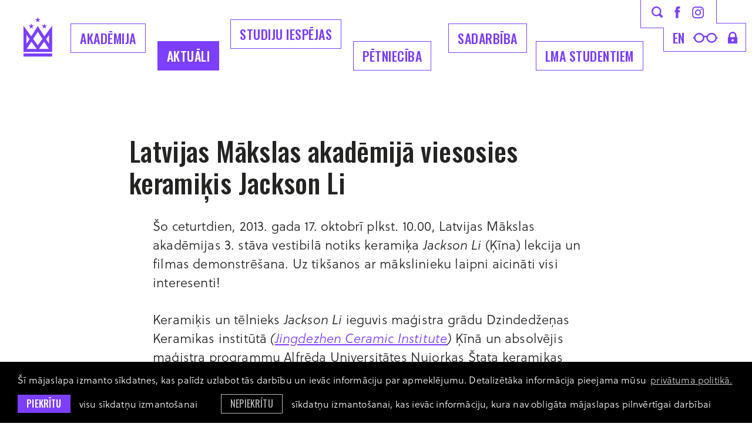

--- FILE ---
content_type: text/html; charset=utf-8
request_url: https://www.lma.lv/aktuali/latvijas-makslas-akademija-viesosies-keramikis-jackson-li
body_size: 6977
content:
<!DOCTYPE html> 
<html lang="lv">
<head>
	<meta charset="UTF-8"> 
	<meta http-equiv="X-UA-Compatible" content="IE=edge">
	<meta name="viewport" content="width=device-width, initial-scale=1">
	
	<meta name="SKYPE_TOOLBAR" content="SKYPE_TOOLBAR_PARSER_COMPATIBLE" />
	
	<meta name="keywords" content="māksla, dizains, izglītība, akadēmija, studijas" />
	<meta name="description" content="Latvijas Mākslas akadēmija ir izglītības iestāde ar studiju programmām mākslās un dizainā." />
	<meta name="author" content="LMA">

	<title>Latvijas Mākslas akadēmijā viesosies keramiķis Jackson Li — Latvijas Mākslas akadēmija</title>
	<link rel="apple-touch-icon-precomposed" sizes="57x57" href="/assets/favicons/apple-touch-icon-57x57.png" />
	<link rel="apple-touch-icon-precomposed" sizes="114x114" href="/assets/favicons/apple-touch-icon-114x114.png" />
	<link rel="apple-touch-icon-precomposed" sizes="72x72" href="/assets/favicons/apple-touch-icon-72x72.png" />
	<link rel="apple-touch-icon-precomposed" sizes="144x144" href="/assets/favicons/apple-touch-icon-144x144.png" />
	<link rel="apple-touch-icon-precomposed" sizes="60x60" href="/assets/favicons/apple-touch-icon-60x60.png" />
	<link rel="apple-touch-icon-precomposed" sizes="120x120" href="/assets/favicons/apple-touch-icon-120x120.png" />
	<link rel="apple-touch-icon-precomposed" sizes="76x76" href="/assets/favicons/apple-touch-icon-76x76.png" />
	<link rel="apple-touch-icon-precomposed" sizes="152x152" href="/assets/favicons/apple-touch-icon-152x152.png" />
	<link rel="icon" type="image/png" href="/assets/favicons/favicon-196x196.png" sizes="196x196" />
	<link rel="icon" type="image/png" href="/assets/favicons/favicon-96x96.png" sizes="96x96" />
	<link rel="icon" type="image/png" href="/assets/favicons/favicon-32x32.png" sizes="32x32" />
	<link rel="icon" type="image/png" href="/assets/favicons/favicon-16x16.png" sizes="16x16" />
	<link rel="icon" type="image/png" href="/assets/favicons/favicon-128.png" sizes="128x128" />
	<meta name="application-name" content="&nbsp;"/>
	<meta name="msapplication-TileColor" content="#FFFFFF" />
	<meta name="msapplication-TileImage" content="/assets/favicons/mstile-144x144.png" />
	<meta name="msapplication-square70x70logo" content="/assets/favicons/mstile-70x70.png" />
	<meta name="msapplication-square150x150logo" content="/assets/favicons/mstile-150x150.png" />
	<meta name="msapplication-wide310x150logo" content="/assets/favicons/mstile-310x150.png" />
	<meta name="msapplication-square310x310logo" content="/assets/favicons/mstile-310x310.png" />
	<link rel="alternate" hreflang="lv" href="/lv" />
	<link rel="canonical" href="/lv" />
	<link rel="alternate" hreflang="en" href="/en" />
	
	<meta property="og:title" content="Latvijas Mākslas akadēmijā viesosies keramiķis Jackson Li"/>
	<meta property="og:url" content="https://www.lma.lv/aktuali/latvijas-makslas-akademija-viesosies-keramikis-jackson-li"/>
	<meta property="og:site_name" content="Latvijas Mākslas akadēmija"/>
	<meta property="og:image" content="https://www.lma.lv/assets/images/placeholder-news-thumb.svg"/>
	<meta name="twitter:card" content="summary_large_image" />
	<meta name="twitter:title" content="Latvijas Mākslas akadēmijā viesosies keramiķis Jackson Li"/>
	<meta name="twitter:site" content="@ArtAcademy_LV" />
	<meta name="twitter:creator" content="@ArtAcademy_LV" />
	<meta name="twitter:image" content="https://www.lma.lv/assets/images/placeholder-news-thumb.svg" />
	<meta name="twitter:card" content="summary" />
	<meta name="twitter:url" content="https://www.lma.lv/aktuali/latvijas-makslas-akademija-viesosies-keramikis-jackson-li"/>
	<meta name="twitter:title" content="Latvijas Mākslas akadēmijā viesosies keramiķis Jackson Li"/>
	<meta name="twitter:image" content="https://www.lma.lv/assets/images/placeholder-news-thumb.svg" />

	
	<link rel="stylesheet" href="https://use.typekit.net/zbw0ive.css">
	<link rel="stylesheet" href="/assets/css/main.min.css?v=1.0.29">
	<link rel="stylesheet" href="/assets/css/cookies.css?v=1.0.0">

	<!--[if lt IE 9]>
	<script src="/bower_components/html5shiv/dist/html5shiv.min.js"></script>
	<![endif]-->

	<script>
		var sys_lang = 'lv';
		var cookieconsent_href = '/privatuma-politika';
	</script>

	<script>
		window.dataLayer = window.dataLayer || [];
        function gtag(){dataLayer.push(arguments);}
        gtag('consent', 'default', {
			'ad_storage': 'denied',
            'ad_user_data': 'denied',
            'ad_personalization': 'denied',
            'analytics_storage': 'denied'
        });
	</script>

	<script src="/bower_components/jquery/dist/jquery.min.js"></script>
	<script src="/js/dictionary/"></script>
	<script src="/assets/vendor/paroller/jquery.paroller.min.js"></script>
	
	
	
	<link rel="stylesheet" href="/assets/vendor/fancybox/jquery.fancybox.min.css">
	<script src="/assets/vendor/fancybox/jquery.fancybox.min.js"></script>
	
	
	
	<script src="/assets/scripts/init.js?v=1.0.24"></script>

	<link rel="stylesheet" href="//cdnjs.cloudflare.com/ajax/libs/cookieconsent2/3.0.3/cookieconsent.min.css" />
	<script src="//cdnjs.cloudflare.com/ajax/libs/cookieconsent2/3.0.3/cookieconsent.min.js"></script>

	<!-- Google tag (gtag.js) -->
	<script async src="https://www.googletagmanager.com/gtag/js?id=G-E65CWG8QT7"></script>
	<script>
		window.dataLayer = window.dataLayer || [];
		function gtag(){dataLayer.push(arguments);}
		gtag('js', new Date());
		gtag('config', 'G-E65CWG8QT7');
	</script>

	<script>
		initCookieConsent();
	</script>
</head>

<body class="news-article-page">
	<!--[if lt IE 9]>
		<p class="legacy-browser">You are using an <b>outdated</b> browser. Please <a href="http://outdatedbrowser.com/" target="_blank" rel="nofollow">upgrade your browser</a> to improve your experience.</p>
	<![endif]-->

	

	
	<div class="main-top-search-block dark clearfix">
		<div class="l-wrap">
			<a href="#" class="close-top-search">
				<svg class="icon icon-close-menu" role="img" width="37" height="37" viewBox="0 0 37 37">
					<use xlink:href="/assets/images/svg-defs.svg#icon-close-menu"></use>
				</svg>
			</a>
			<form id="top-search-form" class="search-form-js" action="/mekletajs" method="get">
				<div class="input-block clearfix">
					<input name="q" class="input-search" placeholder="Meklēt" onfocus="this.placeholder=''" onblur="this.placeholder='Meklēt'" type="text">
					<a href="#" class="submit-search">
						<svg class="icon icon-search" role="img" width="40" height="40" viewBox="0 0 19 19">
							<use xlink:href="/assets/images/svg-defs.svg#icon-search"></use>
						</svg>
					</a>
				</div>
				<a href="#" class="btn submit-search mob-submit-search">Meklēt</a>
			</form>
		</div>
	</div>
	
	
	<header class="main-header clearfix">
		<div class="l-wrap clearfix">
			<a href="/lv" class="main-logo">
				<svg class="icon icon-main-logo" role="img" width="49" height="68" viewBox="0 0 49 68">
					<use xlink:href="/assets/images/svg-defs.svg#icon-main-logo-new"/>
				</svg>
				<span class="main-logo-letter">
					<svg class="icon icon-main-logo-letters" role="img" width="50" height="26" viewBox="0 0 50 26">
						<use xlink:href="/assets/images/svg-defs.svg#icon-main-logo-letters"/>
					</svg>
				</span>
			</a>

			<a href="#" class="mob-hamburger">Izvēlne</a>
			
			<nav class="mob-language-menu clearfix">
				
				<a class="lang-link" href="/en">en</a>
				
			</nav>
			
			<a class="mob-search-link search-link" href="#">
				<svg class="icon icon-search" role="img" width="19" height="19" viewBox="0 0 19 19">
					<use xlink:href="/assets/images/svg-defs.svg#icon-search"></use>
				</svg>
			</a>
			<a href="#" class="close-main-menu">
				<svg class="icon icon-close-menu" role="img" width="37" height="37" viewBox="0 0 37 37">
					<use xlink:href="/assets/images/svg-defs.svg#icon-close-menu"/>
				</svg>
			</a>
			
			<div class="main-menu-block clearfix">
				
				<nav class="main-navigation-block clearfix">
					<ul class="main-navigation unstyled-list clearfix">
						
						<li class="with-submenu">
							<a class="link" href="/akademija">Akadēmija</a>
							
							<div class="submenu-outer-block clearfix">
								<ul class="submenu unstyled-list">
									
									<li><a class="submenu-link" href="/akademija/par-akademiju">Par akadēmiju</a></li>
									
									<li><a class="submenu-link" href="/akademija/programmas">Studiju programmas</a></li>
									
									<li><a class="submenu-link" href="/akademija/struktura">Struktūra</a></li>
									
									<li><a class="submenu-link" href="/akademija/musu-cilveki">Mūsu cilvēki</a></li>
									
									<li><a class="submenu-link" href="/akademija/pilot">Mākslas telpa PILOT</a></li>
									
									<li><a class="submenu-link" href="/akademija/projekti">Aktuālie projekti</a></li>
									
									<li><a class="submenu-link" href="/akademija/koris-senais-kalns">LMA koris Senais Kalns</a></li>
									
									<li><a class="submenu-link" href="/akademija/dokumenti-1">Dokumenti</a></li>
									
									<li><a class="submenu-link" href="/akademija/iepirkumi-1">Iepirkumi</a></li>
									
									<li><a class="submenu-link" href="/akademija/bankas-rekviziti">Bankas rekvizīti</a></li>
									
									<li><a class="submenu-link" href="/akademija/kontakti">Kontakti</a></li>
									
									<li><a class="submenu-link" href="/akademija/logo">Logo</a></li>
									
									<li><a class="submenu-link" href="/akademija/studiju-norises-vietas">Studiju norises vietas</a></li>
									
								</ul>
							</div>
							
						</li>
						
						<li class="with-submenu">
							<a class="link active" href="/aktuali">Aktuāli</a>
							
							<div class="submenu-outer-block clearfix">
								<ul class="submenu unstyled-list">
									
									<li><a class="submenu-link" href="/aktuali/akademijas-jaunumi">Akadēmijas jaunumi</a></li>
									
									<li><a class="submenu-link" href="/aktuali/studenti-raksta-1">Studenti raksta</a></li>
									
									<li><a class="submenu-link" href="/aktuali/kulturas-jaunumi">Kultūras jaunumi</a></li>
									
									<li><a class="submenu-link" href="/aktuali/petnieciba">Pētniecība</a></li>
									
									<li><a class="submenu-link" href="/aktuali/studiju-jaunumi">Studiju jaunumi</a></li>
									
									<li><a class="submenu-link" href="https://virtuaal.lma.lv/gallery/main/" target="_blank" rel="nofollow">LMA virtuālā galerija</a></li>
									
									<li><a class="submenu-link" href="/aktuali/erasmus-aktivitates">Erasmus+ aktivitātes</a></li>
									
									<li><a class="submenu-link" href="/aktuali/vakances-1">Vakances</a></li>
									
									<li><a class="submenu-link" href="/aktuali/galerija">Foto galerija</a></li>
									
									<li><a class="submenu-link" href="/aktuali/kalendars">Kalendārs</a></li>
									
								</ul>
							</div>
							
						</li>
						
						<li class="with-submenu">
							<a class="link" href="/studijas">Studiju iespējas</a>
							
							<div class="submenu-outer-block clearfix">
								<ul class="submenu unstyled-list">
									
									<li><a class="submenu-link" href="/studijas/bakalaura-programmas-iestajparbaudijumu-uzdevumi-20262027-stg">Bakalaura programmas iestājpārbaudījumu uzdevumi 2026./2027. st.g.</a></li>
									
									<li><a class="submenu-link" href="/studijas/studiju-nozares">Studiju specialitātes</a></li>
									
									<li><a class="submenu-link" href="/akademija/programmas">Studiju programmas</a></li>
									
									<li><a class="submenu-link" href="/studijas/kursi-viesstudentiem">Kursi viesstudentiem</a></li>
									
									<li><a class="submenu-link" href="/studijas/kursi-klausitajiem">Kursi klausītājiem</a></li>
									
									<li><a class="submenu-link" href="/studijas/sagatavosanas-kursi">Sagatavošanas kursi</a></li>
									
									<li><a class="submenu-link" href="/studijas/lma-muzizglitibas-kursi">LMA Mūžizglītības kursi</a></li>
									
								</ul>
							</div>
							
						</li>
						
						<li class="with-submenu">
							<a class="link" href="/petnieciba-1">Pētniecība</a>
							
							<div class="submenu-outer-block clearfix">
								<ul class="submenu unstyled-list">
									
									<li><a class="submenu-link" href="/petnieciba-1/petniecibas-aktualitates">Pētniecības aktualitātes</a></li>
									
									<li><a class="submenu-link" href="/petnieciba-1/konferences-1">Konferences</a></li>
									
									<li><a class="submenu-link" href="/petnieciba-1/makslas-vestures-instituts">LMA Mākslas vēstures institūts</a></li>
									
									<li><a class="submenu-link" href="/petnieciba-1/lma-dizaina-un-arhitekturas-instituts">LMA Laikmetīgās mākslas, dizaina un arhitektūras institūts</a></li>
									
									<li><a class="submenu-link" href="/petnieciba-1/lma-restauracijas-un-materialu-izpetes-instituts-">LMA Restaurācijas un materiālu izpētes institūts </a></li>
									
									<li><a class="submenu-link" href="/petnieciba-1/petijumu-projekti">Pētījumu projekti</a></li>
									
								</ul>
							</div>
							
						</li>
						
						<li class="with-submenu">
							<a class="link" href="/sadarbiba">Sadarbība</a>
							
							<div class="submenu-outer-block clearfix">
								<ul class="submenu unstyled-list">
									
									<li><a class="submenu-link" href="/sadarbiba/sadarbibas-partneri">Sadarbības partneri</a></li>
									
									<li><a class="submenu-link" href="/sadarbiba/erasmus">Erasmus+</a></li>
									
									<li><a class="submenu-link" href="/sadarbiba/kuno-1">Kuno</a></li>
									
									<li><a class="submenu-link" href="/sadarbiba/cirrus">Cirrus</a></li>
									
									<li><a class="submenu-link" href="/akademija/projekti">Projekti</a></li>
									
									<li><a class="submenu-link" href="http://baltsenior.lma.lv/" target="_blank" rel="nofollow">BaltSe@nioR bibliotēka</a></li>
									
									<li><a class="submenu-link" href="/sadarbiba/absolventu-asociacija">Absolventu asociācija</a></li>
									
									<li><a class="submenu-link" href="/akademija/atbalstitaji">Atbalstītāji</a></li>
									
								</ul>
							</div>
							
						</li>
						
						<li class="with-submenu">
							<a class="link" href="/studentiem">LMA Studentiem</a>
							
							<div class="submenu-outer-block clearfix">
								<ul class="submenu unstyled-list">
									
									<li><a class="submenu-link" href="/studentiem/lekciju-saraksts">Lekciju saraksts</a></li>
									
									<li><a class="submenu-link" href="https://lms.lma.lv/login/index.php" target="_blank" rel="nofollow">LMA Moodle</a></li>
									
									<li><a class="submenu-link" href="/studentiem/studiju-jaunumi-1">Studiju jaunumi</a></li>
									
									<li><a class="submenu-link" href="/akademija/struktura/biblioteka">Bibliotēka</a></li>
									
									<li><a class="submenu-link" href="/sadarbiba/erasmus">Erasmus+</a></li>
									
									<li><a class="submenu-link" href="/studentiem/stipendijas">Stipendijas</a></li>
									
									<li><a class="submenu-link" href="/studentiem/studejoso-pasparvalde">Studējošo pašpārvalde</a></li>
									
									<li><a class="submenu-link" href="/studentiem/diplomi-un-pielikumi">Diplomi un pielikumi</a></li>
									
									<li><a class="submenu-link" href="/studentiem/studentu-karjeras-atbalsta-centrs">Studentu karjeras atbalsta centrs</a></li>
									
								</ul>
							</div>
							
						</li>
						
					</ul>
				</nav>
				

				<div class="top-icon-block clearfix">
					<svg class="top-icon-block-border" role="img" viewBox="0 0 180 88">
						<use xlink:href="/assets/images/svg-defs.svg#top-icon-block-border-new"></use>
					</svg>
					<div class="top-block clearfix">
						<a class="link search-link" href="#">
							<svg class="icon icon-search" role="img" width="19" height="19" viewBox="0 0 19 19">
								<use xlink:href="/assets/images/svg-defs.svg#icon-search"></use>
							</svg>
						</a>
						<a class="link facebook-link" href="https://www.facebook.com/makslasakademija/" target="_blank" rel="nofollow">
							<svg class="icon icon-facebook-small" role="img" width="10" height="20" viewBox="0 0 10 20">
								<use xlink:href="/assets/images/svg-defs.svg#icon-facebook-small"></use>
							</svg>
						</a>
						<a class="link instagram-link" href="https://www.instagram.com/makslasakademija/" target="_blank" rel="nofollow">
							<svg class="icon icon-instagram-small" role="img" width="20" height="21" viewBox="0 0 20 21">
								<use xlink:href="/assets/images/svg-defs.svg#icon-instagram-small"></use>
							</svg>
						</a>
					</div>
					<div class="bottom-block clearfix">
						
						<nav class="language-menu clearfix">
							
							<a class="lang-link" href="/en">en</a>
							
						</nav>
						
						<a class="link glases-link" href="#">
							<svg class="icon icon-glases" role="img" width="42" height="17" viewBox="0 0 42 17">
								<use xlink:href="/assets/images/svg-defs.svg#icon-glases"></use>
							</svg>
						</a>
						<a class="link lock-link" href="https://lma-idp.lanet.lv/simplesaml/module.php/core/loginuserpass.php?AuthState=_f96d894d4b42a80450d9e12fcf8dee11fd89201166%3Ahttps%3A%2F%2Flma-idp.lanet.lv%2Fsimplesaml%2Fsaml2%2Fidp%2FSSOService.php%3Fspentityid%3Dhttps%253A%252F%252Fluis.lu.lv%252Fshibboleth%26cookieTime%3D1567755641%26RelayState%3Dss%253Amem%253A44c6d0e3a20c4f2b1b962da2ebf24e12467c9e3b6e76c957596d57c5780f38c5" target="_blank" rel="nofollow">
							<svg class="icon icon-lock" role="img" width="16" height="20" viewBox="0 0 16 20">
								<use xlink:href="/assets/images/svg-defs.svg#icon-lock"></use>
							</svg>
						</a>
					</div>
				</div>
			</div>
			<div class="bg-filter"></div>
		</div>
		
		
	</header>

	
		
	<main>
		
		


<section class="section clearfix">
	<div class="l-wrap">
		<article class="simple-article clearfix">
			<div class="simple-article-text-block clearfix">
				<header class="article-section-header clearfix">
					<h2 class="heading2 tt-unset">Latvijas Mākslas akadēmijā viesosies keramiķis Jackson Li</h2>
				</header>
				
				<div class="text-content not-first-child clearfix">
					<p>&Scaron;o ceturtdien, 2013. gada 17. oktobrī plkst. 10.00, Latvijas Mākslas akadēmijas 3. stāva vestibilā notiks keramiķa <em>Jackson Li</em> (Ķīna) lekcija un filmas demonstrē&scaron;ana. Uz tik&scaron;anos ar mākslinieku laipni aicināti visi interesenti!</p><p>Keramiķis un tēlnieks <em>Jackson Li </em>ieguvis maģistra grādu Dzindedžeņas Keramikas institūtā <em>(<a href="http://www.jci.edu.cn/" target="_blank">Jingdezhen Ceramic Institute</a>) </em>Ķīnā un absolvējis maģistra programmu Alfrēda Universitātes Ņujorkas &Scaron;tata keramikas koledžā <em>(N.Y. State College of Ceramic Arts, Alfred University)</em>. Mākslinieks ir Starptautiskās keramikas akadēmijas un Ķīnas Mākslinieku asociācijas biedrs, kā arī Ķīnas <em>Sanbao </em>keramikas ciemata dibinātājs. Mākslinieks ir biedrs arī divās ārvalstu organizācijās &ndash; Starptautiskajā keramikas akadēmijā (&Scaron;veice) un Keramikas izglītības nacionālajā padomē (ASV). Pēdējos desmit gadus <em>Jackson Li</em> pavadījis profesora un pētnieka darbā Dzindedžeņas Keramikas institūtā un ir Ķīnas Keramikas mākslas žurnāla galvenais redaktors. Mākslinieks karjeras gaitā saņēmis vairākus apbalvojumus keramikā Nīderlandē un Francijā. Mākslinieka darbi atrodami daudzu mākslas kolekcionāru un organizāciju krājumos, kā arī regulāri ceļo uz izstādēm Eiropā, Kanādā, ASV un citviet.<br />
<br />
<em>Jackson Li </em>ir viens no tiem laikmetīgās keramikas māksliniekiem, kam ar savu darbu ir izdevies ienest jauninājumus Ķīnas keramikas tradīcijā un rosināt sabiedrību izvērtēt tradīcijas lomu mākslā. Aptuveni kop&scaron; 2000. gada mākslinieka daiļradē dominē darbi, kuros tiek pārgrupēti un sapludināti utilitārie, simboliskie, funkcionālie, apbedījumu, reliģiskie un tautas motīvi. Mākslinieka radītajos &ndash; brīvajos, taktilajos, spontānajos &ndash; darbos atspoguļojas Ķīnas keramikas senās tradīcijas. <em>Jackson Li </em>daiļrade lielā mērā balstās tie&scaron;i uz keramikas mākslas tradīcijas jaunatklā&scaron;anu un interpretāciju mūsdienu skatījumā.<br />
<br />
Sanbao Keramikas mākslas institūts Dzindedžeņā <em>(<a href="http://www.chinaclayart.com/" target="_blank">Sanbao Ceramic Art Institute</a>, Jingdezhen)</em>, kura direktors ir <em>Jackson Li</em>, dibināts 2000. gadā. Kop&scaron; darbības pirmsākumiem institūtā regulāri norisinās porcelāna simpoziji un tā paspārnē tiek rīkotas mākslinieku un amatnieku vizītes Ķīnā. Vizītes ir daļa no universitātes līmeņa izglītības programmas un kalpo kā vasaras studiju programma keramikā. Institūts rīko arī pla&scaron;a mēroga keramikas pasākumus, kā arī ir atklājis rezidenču programmu ārvalstu māksliniekiem un amatniekiem.<br />
<br />
Pēdējo desmit gadu laikā <em>Sanbao </em>ir apmeklējis liels skaits starptautisku viesu. Daudzi ierodas, lai uzsāktu darbu pie vērienīgiem mākslas projektiem, savukārt citus piesaista iespēja iesaistīties <em>Sanbao </em>rīkotajās kultūras aktivitātēs un braucienos vai iespēja klusumā un mierā apgūt Ķīnas tradicionālās keramikas tehnikas. </p><p class="c-gray footer-link">Šis saturs ir pārnests automatizētā veidā no iepriekšējās mājaslapas versijas un var saturēt kļūdainas saites.</p>

					
				</div>
				<footer class="article-footer c-gray">
					<time class="article-date footer-link tt-uppercase clearfix" datetime="2013-10-15">15 Okt 2013</time>
					
					<div class="article-category-block">
						<div class="label footer-link tt-uppercase">Kategorija</div>
						<a href="/aktuali/akademijas-jaunumi" class="article-category footer-link tt-uppercase c-gray">Akadēmijas jaunumi</a>
					</div>
					

					
					<div class="share-block clearfix" style="">
						<div class="share-social-list clearfix">
							<a onclick="window.open(this.href, '', 'resizable=no,status=no,location=no,toolbar=no,menubar=no,fullscreen=no,scrollbars=no,dependent=no,width=640,height=480'); return false;" href="https://www.facebook.com/share.php?u=https%3A%2F%2Fwww.lma.lv%2Faktuali%2Flatvijas-makslas-akademija-viesosies-keramikis-jackson-li" class="share-link facebook" target="_blank" rel="nofollow">
								<svg class="icon icon-facebook" role="img" width="49" height="49" viewBox="0 0 49 49">
									<use xlink:href="/assets/images/svg-defs.svg#icon-share-facebook"></use>
								</svg>
							</a>
							<a onclick="window.open(this.href, '', 'resizable=no,status=no,location=no,toolbar=no,menubar=no,fullscreen=no,scrollbars=no,dependent=no,width=640,height=480'); return false;" href="https://twitter.com/intent/tweet?text=Latvijas+M%C4%81kslas+akad%C4%93mij%C4%81+viesosies+kerami%C4%B7is+Jackson+Li:+https%3A%2F%2Fwww.lma.lv%2Faktuali%2Flatvijas-makslas-akademija-viesosies-keramikis-jackson-li&source=webclient" class="share-link twitter" target="_blank" rel="nofollow">
								<svg class="icon icon-twitter" role="img" width="49" height="49" viewBox="0 0 49 49">
									<use xlink:href="/assets/images/svg-defs.svg#icon-share-x"></use>
								</svg>
							</a>
							<a href="mailto:?subject=Check%20out%20%22Latvijas%20M%C4%81kslas%20akad%C4%93mij%C4%81%20viesosies%20kerami%C4%B7is%20Jackson%20Li%22&body=Link%0A%20https%3A%2F%2Fwww.lma.lv%2Faktuali%2Flatvijas-makslas-akademija-viesosies-keramikis-jackson-li" class="share-link email" target="_blank" rel="nofollow">
								<svg class="icon icon-email" role="img" width="49" height="49" viewBox="0 0 49 49">
									<use xlink:href="/assets/images/svg-defs.svg#icon-share-email"></use>
								</svg>
							</a>
							
						</div>
					</div>
					

					
					<div class="next-article-block clearfix">
						<a href="/aktuali/notiek-nebijis-eksperiments-dizaineri-apvieno-spekus-ar-amatniekiem" class="next-article-link footer-link">Nākamais raksts →</a>
						<p class="description footer-link">Notiek nebijis eksperiments: dizaineri apvieno spēkus ar amatniekiem</p>
					</div>
					
				</footer>
			</div>
			
			
		</article>

		
	</div>
</section>

	</main>
		
	

	
	<footer class="main-footer">
		<div class="footer-inner-block l-wrap">
			<div class="footer-logo-block">
				<img class="footer-logo" src="/assets/images/lma-logo-new.svg" alt="">
			</div>
			
			<div class="footer-links-block clearfix">
				
				<section class="follow-us-block clearfix">
					<h2 class="footer-title">Seko mums</h2>
					<div class="link-list">
						
						<a href="https://www.facebook.com/makslasakademija/" class="link" target="_blank" rel="nofollow">Facebook</a>
						
						<a href="https://www.instagram.com/makslasakademija/" class="link" target="_blank" rel="nofollow">Instagram</a>
						
						<a href="https://twitter.com/artacademy_lv" class="link" target="_blank" rel="nofollow">Twitter</a>
						
					</div>
				</section>
				
				
				
				<section class="industries-block clearfix">
					<h2 class="footer-title">Nozares</h2>
					
					<nav class="footer-nav clearfix">
						
						<a class="link" href="/studijas/studiju-nozares/gleznieciba">Glezniecība</a>
						
						<a class="link" href="/studijas/studiju-nozares/grafika">Grafika</a>
						
						<a class="link" href="/studijas/studiju-nozares/telnieciba">Tēlniecība</a>
						
						<a class="link" href="/studijas/studiju-nozares/zimesana">Zīmēšana (MA)</a>
						
						<a class="link" href="/studijas/studiju-nozares/tekstilmaksla">Tekstils</a>
						
						<a class="link" href="/studijas/studiju-nozares/keramika">Keramika</a>
						
						<a class="link" href="/studijas/studiju-nozares/stikla-maksla">Stikla māksla</a>
						
						<a class="link" href="/studijas/studiju-nozares/modes-maksla">Modes dizains</a>
						
						<a class="link" href="/studijas/studiju-nozares/metala-dizains">Metāla dizains</a>
						
						<a class="link" href="/studijas/studiju-nozares/grafikas-dizains">Grafikas dizains</a>
						
						<a class="link" href="/studijas/studiju-nozares/interjera-dizains">Interjera dizains</a>
						
						<a class="link" href="/studijas/studiju-nozares/produktu-dizains">Produktu dizains</a>
						
						<a class="link" href="/studijas/studiju-nozares/funkcionalais-dizains">Funkcionālais dizains (MA)</a>
						
						<a class="link" href="/studijas/studiju-nozares/pakalpojumu-dizaina-strategijas-un-inovacijas">Pakalpojumu dizaina stratēģijas un inovācijas (MA)</a>
						
						<a class="link" href="/studijas/studiju-nozares/vizuala-komunikacija">Vizuālā komunikācija</a>
						
						<a class="link" href="/studijas/studiju-nozares/kustiba-attels-skana">Kustība. Attēls. Skaņa.</a>
						
						<a class="link" href="/studijas/studiju-nozares/scenografija">Scenogrāfija</a>
						
						<a class="link" href="/studijas/studiju-nozares/vides-maksla">Vides māksla</a>
						
						<a class="link" href="/studijas/studiju-nozares/restauracija">Restaurācija</a>
						
						<a class="link" href="/studijas/studiju-nozares/makslas-vesture-un-teorija">Mākslas vēsture un teorija</a>
						
						<a class="link" href="/studijas/studiju-nozares/kuratoru-studijas-ma">Kuratoru studijas (MA)</a>
						
						<a class="link" href="/studijas/studiju-nozares/post">POST (MA)</a>
						
						<a class="link" href="/studijas/studiju-nozares/humanitaro-zinatnu-katedra">Humanitāro zinātņu katedra</a>
						
					</nav>
				</section>
				
			</div>

			<div class="copyright-block">
				<a href="#" class="back-to-top">
					<svg class="icon icon-back-to-top" role="img" width="33" height="60" viewBox="0 0 33 60">
						<use xlink:href="/assets/images/svg-defs.svg#icon-back-to-top"/>
					</svg>
				</a>
				
				<div class="footer-bottom-nav">
					
					<a class="link" href="/privatuma-politika">Privātuma politika</a>
					
					<a class="link" href="/pieklustamibas-pazinojums">Piekļūstamības paziņojums</a>
					
				</div>
				
				<p>&copy; LMA 2026. Visas tiesības aizsargātas. <a class="link" href="https://www.facebook.com/profile.php?id=100004442141240" target="_blank" rel="nofollow">Rūtas Jumītes</a> dizains — <a class="link" href="https://graftik.com" target="_blank">Graftik</a> izstrāde</p>
			</div>
		</div>
	</footer>
	
	
	
	<script src="/bower_components/svg4everybody/dist/svg4everybody.min.js"></script>
	<script>svg4everybody();</script>
</body>
</html>